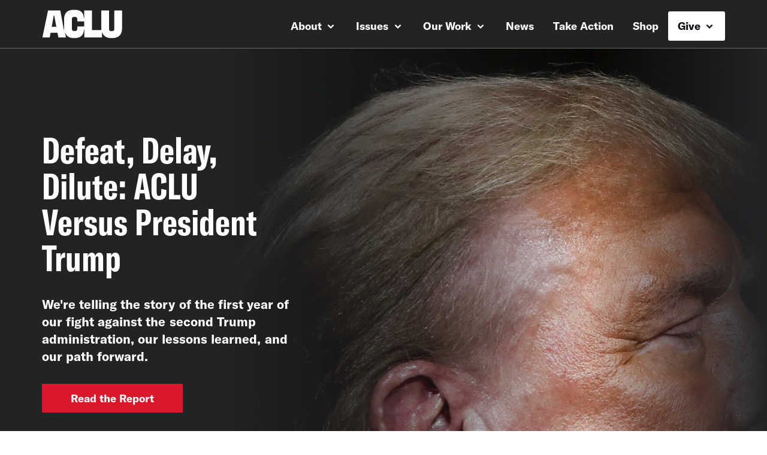

--- FILE ---
content_type: text/html; charset=UTF-8
request_url: https://www.aclu.org/
body_size: 7600
content:

<!DOCTYPE html>

<html class="no-js" lang="en-US">

	<head>

		<meta charset="UTF-8">
		<meta name="viewport" content="width=device-width, initial-scale=1.0" >

		<link rel="profile" href="https://gmpg.org/xfn/11">
	
		<meta name='robots' content='index, follow, max-image-preview:large, max-snippet:-1, max-video-preview:-1' />
	<style>img:is([sizes="auto" i], [sizes^="auto," i]) { contain-intrinsic-size: 3000px 1500px }</style>
	
	<!-- This site is optimized with the Yoast SEO plugin v26.1.1 - https://yoast.com/wordpress/plugins/seo/ -->
	<title>American Civil Liberties Union | The ACLU dares to create a more perfect union — beyond one person, party, or side. Our mission is to realize this promise of the United States Constitution for all and expand the reach of its guarantees.</title>
	<meta name="description" content="The ACLU dares to create a more perfect union — beyond one person, party, or side. Our mission is to realize this promise of the United States Constitution for all and expand the reach of its guarantees." />
	<meta property="og:locale" content="en_US" />
	<meta property="og:type" content="website" />
	<meta property="og:title" content="Home | American Civil Liberties Union" />
	<meta property="og:description" content="The ACLU dares to create a more perfect union — beyond one person, party, or side. Our mission is to realize this promise of the United States Constitution for all and expand the reach of its guarantees." />
	<meta property="og:url" content="https://www.aclu.org/" />
	<meta property="og:site_name" content="American Civil Liberties Union" />
	<meta property="article:modified_time" content="2026-01-20T13:13:09+00:00" />
	<meta property="og:image" content="https://www.aclu.org/wp-content/themes/aclu-wp/img/default_fb_share.jpg" />
	<meta name="twitter:card" content="summary_large_image" />
	<meta name="twitter:site" content="@aclu" />
	<script type="application/ld+json" class="yoast-schema-graph">{"@context":"https://schema.org","@graph":[{"@type":"WebPage","@id":"https://www.aclu.org/","url":"https://www.aclu.org/","name":"Home | American Civil Liberties Union","isPartOf":{"@id":"https://www.aclu.org/#website"},"datePublished":"2022-04-06T23:09:08+00:00","dateModified":"2026-01-20T13:13:09+00:00","description":"The ACLU dares to create a more perfect union — beyond one person, party, or side. Our mission is to realize this promise of the United States Constitution for all and expand the reach of its guarantees.","inLanguage":"en-US","potentialAction":[{"@type":"ReadAction","target":["https://www.aclu.org/"]}]},{"@type":"WebSite","@id":"https://www.aclu.org/#website","url":"https://www.aclu.org/","name":"American Civil Liberties Union","description":"The ACLU dares to create a more perfect union — beyond one person, party, or side. Our mission is to realize this promise of the United States Constitution for all and expand the reach of its guarantees.","inLanguage":"en-US"}]}</script>
	<!-- / Yoast SEO plugin. -->


<link rel='dns-prefetch' href='//cdn-pci.optimizely.com' />
<link rel='dns-prefetch' href='//www.aclu.org' />
<link rel='dns-prefetch' href='//assets.gospringboard.io' />
<link rel='dns-prefetch' href='//assets.aclu.org' />
<style id='wp-emoji-styles-inline-css' type='text/css'>

	img.wp-smiley, img.emoji {
		display: inline !important;
		border: none !important;
		box-shadow: none !important;
		height: 1em !important;
		width: 1em !important;
		margin: 0 0.07em !important;
		vertical-align: -0.1em !important;
		background: none !important;
		padding: 0 !important;
	}
</style>
<style id='classic-theme-styles-inline-css' type='text/css'>
/*! This file is auto-generated */
.wp-block-button__link{color:#fff;background-color:#32373c;border-radius:9999px;box-shadow:none;text-decoration:none;padding:calc(.667em + 2px) calc(1.333em + 2px);font-size:1.125em}.wp-block-file__button{background:#32373c;color:#fff;text-decoration:none}
</style>
<link rel='stylesheet' id='gutenberg-pdfjs-css' href='https://www.aclu.org/wp-content/plugins/pdfjs-viewer-shortcode/inc/../blocks/dist/style.css?ver=2.2.3' type='text/css' media='all' />
<style id='global-styles-inline-css' type='text/css'>
:root{--wp--preset--aspect-ratio--square: 1;--wp--preset--aspect-ratio--4-3: 4/3;--wp--preset--aspect-ratio--3-4: 3/4;--wp--preset--aspect-ratio--3-2: 3/2;--wp--preset--aspect-ratio--2-3: 2/3;--wp--preset--aspect-ratio--16-9: 16/9;--wp--preset--aspect-ratio--9-16: 9/16;--wp--preset--color--black: #000000;--wp--preset--color--cyan-bluish-gray: #abb8c3;--wp--preset--color--white: #ffffff;--wp--preset--color--pale-pink: #f78da7;--wp--preset--color--vivid-red: #cf2e2e;--wp--preset--color--luminous-vivid-orange: #ff6900;--wp--preset--color--luminous-vivid-amber: #fcb900;--wp--preset--color--light-green-cyan: #7bdcb5;--wp--preset--color--vivid-green-cyan: #00d084;--wp--preset--color--pale-cyan-blue: #8ed1fc;--wp--preset--color--vivid-cyan-blue: #0693e3;--wp--preset--color--vivid-purple: #9b51e0;--wp--preset--gradient--vivid-cyan-blue-to-vivid-purple: linear-gradient(135deg,rgba(6,147,227,1) 0%,rgb(155,81,224) 100%);--wp--preset--gradient--light-green-cyan-to-vivid-green-cyan: linear-gradient(135deg,rgb(122,220,180) 0%,rgb(0,208,130) 100%);--wp--preset--gradient--luminous-vivid-amber-to-luminous-vivid-orange: linear-gradient(135deg,rgba(252,185,0,1) 0%,rgba(255,105,0,1) 100%);--wp--preset--gradient--luminous-vivid-orange-to-vivid-red: linear-gradient(135deg,rgba(255,105,0,1) 0%,rgb(207,46,46) 100%);--wp--preset--gradient--very-light-gray-to-cyan-bluish-gray: linear-gradient(135deg,rgb(238,238,238) 0%,rgb(169,184,195) 100%);--wp--preset--gradient--cool-to-warm-spectrum: linear-gradient(135deg,rgb(74,234,220) 0%,rgb(151,120,209) 20%,rgb(207,42,186) 40%,rgb(238,44,130) 60%,rgb(251,105,98) 80%,rgb(254,248,76) 100%);--wp--preset--gradient--blush-light-purple: linear-gradient(135deg,rgb(255,206,236) 0%,rgb(152,150,240) 100%);--wp--preset--gradient--blush-bordeaux: linear-gradient(135deg,rgb(254,205,165) 0%,rgb(254,45,45) 50%,rgb(107,0,62) 100%);--wp--preset--gradient--luminous-dusk: linear-gradient(135deg,rgb(255,203,112) 0%,rgb(199,81,192) 50%,rgb(65,88,208) 100%);--wp--preset--gradient--pale-ocean: linear-gradient(135deg,rgb(255,245,203) 0%,rgb(182,227,212) 50%,rgb(51,167,181) 100%);--wp--preset--gradient--electric-grass: linear-gradient(135deg,rgb(202,248,128) 0%,rgb(113,206,126) 100%);--wp--preset--gradient--midnight: linear-gradient(135deg,rgb(2,3,129) 0%,rgb(40,116,252) 100%);--wp--preset--font-size--small: 13px;--wp--preset--font-size--medium: 20px;--wp--preset--font-size--large: 36px;--wp--preset--font-size--x-large: 42px;--wp--preset--spacing--20: 0.44rem;--wp--preset--spacing--30: 0.67rem;--wp--preset--spacing--40: 1rem;--wp--preset--spacing--50: 1.5rem;--wp--preset--spacing--60: 2.25rem;--wp--preset--spacing--70: 3.38rem;--wp--preset--spacing--80: 5.06rem;--wp--preset--shadow--natural: 6px 6px 9px rgba(0, 0, 0, 0.2);--wp--preset--shadow--deep: 12px 12px 50px rgba(0, 0, 0, 0.4);--wp--preset--shadow--sharp: 6px 6px 0px rgba(0, 0, 0, 0.2);--wp--preset--shadow--outlined: 6px 6px 0px -3px rgba(255, 255, 255, 1), 6px 6px rgba(0, 0, 0, 1);--wp--preset--shadow--crisp: 6px 6px 0px rgba(0, 0, 0, 1);}:where(.is-layout-flex){gap: 0.5em;}:where(.is-layout-grid){gap: 0.5em;}body .is-layout-flex{display: flex;}.is-layout-flex{flex-wrap: wrap;align-items: center;}.is-layout-flex > :is(*, div){margin: 0;}body .is-layout-grid{display: grid;}.is-layout-grid > :is(*, div){margin: 0;}:where(.wp-block-columns.is-layout-flex){gap: 2em;}:where(.wp-block-columns.is-layout-grid){gap: 2em;}:where(.wp-block-post-template.is-layout-flex){gap: 1.25em;}:where(.wp-block-post-template.is-layout-grid){gap: 1.25em;}.has-black-color{color: var(--wp--preset--color--black) !important;}.has-cyan-bluish-gray-color{color: var(--wp--preset--color--cyan-bluish-gray) !important;}.has-white-color{color: var(--wp--preset--color--white) !important;}.has-pale-pink-color{color: var(--wp--preset--color--pale-pink) !important;}.has-vivid-red-color{color: var(--wp--preset--color--vivid-red) !important;}.has-luminous-vivid-orange-color{color: var(--wp--preset--color--luminous-vivid-orange) !important;}.has-luminous-vivid-amber-color{color: var(--wp--preset--color--luminous-vivid-amber) !important;}.has-light-green-cyan-color{color: var(--wp--preset--color--light-green-cyan) !important;}.has-vivid-green-cyan-color{color: var(--wp--preset--color--vivid-green-cyan) !important;}.has-pale-cyan-blue-color{color: var(--wp--preset--color--pale-cyan-blue) !important;}.has-vivid-cyan-blue-color{color: var(--wp--preset--color--vivid-cyan-blue) !important;}.has-vivid-purple-color{color: var(--wp--preset--color--vivid-purple) !important;}.has-black-background-color{background-color: var(--wp--preset--color--black) !important;}.has-cyan-bluish-gray-background-color{background-color: var(--wp--preset--color--cyan-bluish-gray) !important;}.has-white-background-color{background-color: var(--wp--preset--color--white) !important;}.has-pale-pink-background-color{background-color: var(--wp--preset--color--pale-pink) !important;}.has-vivid-red-background-color{background-color: var(--wp--preset--color--vivid-red) !important;}.has-luminous-vivid-orange-background-color{background-color: var(--wp--preset--color--luminous-vivid-orange) !important;}.has-luminous-vivid-amber-background-color{background-color: var(--wp--preset--color--luminous-vivid-amber) !important;}.has-light-green-cyan-background-color{background-color: var(--wp--preset--color--light-green-cyan) !important;}.has-vivid-green-cyan-background-color{background-color: var(--wp--preset--color--vivid-green-cyan) !important;}.has-pale-cyan-blue-background-color{background-color: var(--wp--preset--color--pale-cyan-blue) !important;}.has-vivid-cyan-blue-background-color{background-color: var(--wp--preset--color--vivid-cyan-blue) !important;}.has-vivid-purple-background-color{background-color: var(--wp--preset--color--vivid-purple) !important;}.has-black-border-color{border-color: var(--wp--preset--color--black) !important;}.has-cyan-bluish-gray-border-color{border-color: var(--wp--preset--color--cyan-bluish-gray) !important;}.has-white-border-color{border-color: var(--wp--preset--color--white) !important;}.has-pale-pink-border-color{border-color: var(--wp--preset--color--pale-pink) !important;}.has-vivid-red-border-color{border-color: var(--wp--preset--color--vivid-red) !important;}.has-luminous-vivid-orange-border-color{border-color: var(--wp--preset--color--luminous-vivid-orange) !important;}.has-luminous-vivid-amber-border-color{border-color: var(--wp--preset--color--luminous-vivid-amber) !important;}.has-light-green-cyan-border-color{border-color: var(--wp--preset--color--light-green-cyan) !important;}.has-vivid-green-cyan-border-color{border-color: var(--wp--preset--color--vivid-green-cyan) !important;}.has-pale-cyan-blue-border-color{border-color: var(--wp--preset--color--pale-cyan-blue) !important;}.has-vivid-cyan-blue-border-color{border-color: var(--wp--preset--color--vivid-cyan-blue) !important;}.has-vivid-purple-border-color{border-color: var(--wp--preset--color--vivid-purple) !important;}.has-vivid-cyan-blue-to-vivid-purple-gradient-background{background: var(--wp--preset--gradient--vivid-cyan-blue-to-vivid-purple) !important;}.has-light-green-cyan-to-vivid-green-cyan-gradient-background{background: var(--wp--preset--gradient--light-green-cyan-to-vivid-green-cyan) !important;}.has-luminous-vivid-amber-to-luminous-vivid-orange-gradient-background{background: var(--wp--preset--gradient--luminous-vivid-amber-to-luminous-vivid-orange) !important;}.has-luminous-vivid-orange-to-vivid-red-gradient-background{background: var(--wp--preset--gradient--luminous-vivid-orange-to-vivid-red) !important;}.has-very-light-gray-to-cyan-bluish-gray-gradient-background{background: var(--wp--preset--gradient--very-light-gray-to-cyan-bluish-gray) !important;}.has-cool-to-warm-spectrum-gradient-background{background: var(--wp--preset--gradient--cool-to-warm-spectrum) !important;}.has-blush-light-purple-gradient-background{background: var(--wp--preset--gradient--blush-light-purple) !important;}.has-blush-bordeaux-gradient-background{background: var(--wp--preset--gradient--blush-bordeaux) !important;}.has-luminous-dusk-gradient-background{background: var(--wp--preset--gradient--luminous-dusk) !important;}.has-pale-ocean-gradient-background{background: var(--wp--preset--gradient--pale-ocean) !important;}.has-electric-grass-gradient-background{background: var(--wp--preset--gradient--electric-grass) !important;}.has-midnight-gradient-background{background: var(--wp--preset--gradient--midnight) !important;}.has-small-font-size{font-size: var(--wp--preset--font-size--small) !important;}.has-medium-font-size{font-size: var(--wp--preset--font-size--medium) !important;}.has-large-font-size{font-size: var(--wp--preset--font-size--large) !important;}.has-x-large-font-size{font-size: var(--wp--preset--font-size--x-large) !important;}
:where(.wp-block-post-template.is-layout-flex){gap: 1.25em;}:where(.wp-block-post-template.is-layout-grid){gap: 1.25em;}
:where(.wp-block-columns.is-layout-flex){gap: 2em;}:where(.wp-block-columns.is-layout-grid){gap: 2em;}
:root :where(.wp-block-pullquote){font-size: 1.5em;line-height: 1.6;}
</style>
<link rel='stylesheet' id='aclu_common_css-css' href='https://www.aclu.org/wp-content/themes/aclu-wp/dist/assets/css/common-DWyDLRAc.css?ver=6.8.3' type='text/css' media='all' />
<link rel='stylesheet' id='aclu_homepage_css-css' href='https://www.aclu.org/wp-content/themes/aclu-wp/dist/assets/css/homepage-HZKzjj95.css?ver=6.8.3' type='text/css' media='all' />
<script type="text/javascript" src="https://cdn-pci.optimizely.com/js/16943591923.js?ver=6.8.3" id="aclu_optimizely-js"></script>
<script type="text/javascript" src="https://www.aclu.org/shared/js/aclu-heap-production.js?ver=6.8.3" id="aclu_heap-js"></script>
<script type="text/javascript" defer src="https://assets.gospringboard.io/v1/rmst.js?brand_url=rms.gospringboard.io&amp;app_id=WtUEvY8HhKU5&amp;ver=6.8.3" id="springboard-jssdk"></script>
<script type="text/javascript" src="https://www.aclu.org/shared/js/aclu-cookies.js?ver=6.8.3" id="aclu_cookies-js"></script>
<script type="module" defer src="https://www.aclu.org/wp-content/themes/aclu-wp/dist/assets/js/homepage-Bt3QxSRO.js?ver=6.8.3" id="aclu_homepage-js"></script>
<script type="module" defer src="https://www.aclu.org/wp-content/themes/aclu-wp/dist/assets/js/commonlast-f2YRYroO.js?ver=6.8.3" id="aclu_commonlast-js"></script>
<link rel="https://api.w.org/" href="https://www.aclu.org/wp-json/" /><link rel="alternate" title="JSON" type="application/json" href="https://www.aclu.org/wp-json/wp/v2/pages/47465" /><link rel="EditURI" type="application/rsd+xml" title="RSD" href="https://www.aclu.org/xmlrpc.php?rsd" />
<meta name="generator" content="WordPress 6.8.3" />
<link rel='shortlink' href='https://www.aclu.org/' />
<link rel="alternate" title="oEmbed (JSON)" type="application/json+oembed" href="https://www.aclu.org/wp-json/oembed/1.0/embed?url=https%3A%2F%2Fwww.aclu.org%2F" />
<link rel="alternate" title="oEmbed (XML)" type="text/xml+oembed" href="https://www.aclu.org/wp-json/oembed/1.0/embed?url=https%3A%2F%2Fwww.aclu.org%2F&#038;format=xml" />
<link rel="alternate" href="https://live-aclu-wp.pantheonsite.io/home/" hreflang="x-default" /><link rel="icon" href="https://assets.aclu.org/live/uploads/2024/11/apple-touch-icon.png@2x-150x150.png" sizes="32x32" />
<link rel="icon" href="https://assets.aclu.org/live/uploads/2024/11/apple-touch-icon.png@2x-300x300.png" sizes="192x192" />
<link rel="apple-touch-icon" href="https://assets.aclu.org/live/uploads/2024/11/apple-touch-icon.png@2x-300x300.png" />
<meta name="msapplication-TileImage" content="https://assets.aclu.org/live/uploads/2024/11/apple-touch-icon.png@2x-300x300.png" />
	</head>

	<body class="home wp-singular page-template-default page page-id-47465 wp-theme-aclu-wp multiple-domain-www-aclu-org">
				<div id="acluwp-global-components">
	
<div class="homepage-rapid-response has-background-off-black">
    <!-- Sitewide Notifications -->
	    <!-- Screenreader only top heading element -->
    <h1 class="screenreader-only">American Civil Liberties Union</h1>
    <!-- Hero -->
    
<div id="hp__rapid_response_hero" class="section homepage-rapid-response-hero-section hero p-none is-relative">
    <div class="nav-wrapper bg-gray-8">
        <div class="container m-none-mobile p-none px-4-mobile">
            <brandednav logo-color="#ffffff" link-color="#ffffff" donate-link-color="#090C0F" donate-bg-color="#ffffff" :suppress-sticky="true"></brandednav>
        </div>
    </div>
    <div class="homepage-rapid-response-hero-body">
        <div class="hero-image desktop is-hidden-touch" style="background: url(https://assets.aclu.org/live/uploads/2026/01/Homepage-hero-image-2.jpeg) lightgray 50% / cover no-repeat;"></div>
        <div class="hero-image-overlay is-hidden-touch"></div>
        <div class="hero-image-gradient-right is-hidden-touch"></div>
        <div class="hero-main-content-wrapper container p-none px-4-mobile">
            <div class="hero-main-content is-full-touch pt-8-mobile pt-12-tablet pb-4-touch">
                <h2 class="hero-main-content-title has-font-family-compressed is-size-1 is-size-2-mobile has-text-white mb-8">
                    Defeat, Delay, Dilute: ACLU Versus President Trump                 </h2>
                <p class="hero-main-content-description has-text-white is-size-6-mobile is-special-size-21 has-text-weight-bold mb-8">
                    We're telling the story of the first year of our fight against the second Trump administration, our lessons learned, and our path forward.                 </p>
                <a href="https://www.aclu.org/campaigns-initiatives/aclu-vs-trump" class="hp__rapid_response_hero_cta hero-main-content-cta button pl-12 pr-12">
                    Read the Report                </a>
            </div>
        </div>
        <div class="hero-image-spacing is-hidden-desktop">
            <div class="hero-image full-width is-hidden-tablet" style="background: url(https://assets.aclu.org/live/uploads/2026/01/Homepage-hero-image-2.jpeg) lightgray 50% / cover no-repeat;"></div>
            <div class="hero-image full-width is-hidden-mobile is-hidden-desktop" style="background: url(https://assets.aclu.org/live/uploads/2026/01/Homepage-hero-image-2.jpeg) lightgray 50% / cover no-repeat;"></div>
        </div>
    </div>
</div>    <!-- Email Signup -->
    <div class="has-background-off-black">
        
<div style="">
  <emailsignupslim
    id="hp__email_signup_inline_banner"
    :springboard-info="{&quot;marketSource&quot;:{&quot;ms&quot;:&quot;news_cta_email&quot;,&quot;initms&quot;:&quot;news_cta_email&quot;}}"
    :springboard-info-phone="{&quot;marketSource&quot;:{&quot;ms&quot;:&quot;news_cta_phone&quot;,&quot;initms&quot;:&quot;news_cta_phone&quot;}}"
    :button-style="{&quot;backgroundColor&quot;:&quot;var(--emailSignupBorder,transparent)&quot;,&quot;color&quot;:&quot;#090C0F&quot;}"
    :form-style="{&quot;borderColor&quot;:&quot;#ffffff&quot;,&quot;color&quot;:&quot;#ffffff&quot;,&quot;backgroundColor&quot;:&quot;#090C0F&quot;}"
    prefix-for-id=""
    :heading-text="'Stay informed about our latest work.'"    :button-text="'Sign up'"    :three-column-heading="true"
  />
</div>    </div>
    <!-- Spotlight Section -->
    
<div id="hp__rapid_response_spotlight_section" tabindex="-1" class="homepage-rapid-response-spotlight-section bg-gray-8 pt-10-mobile pt-8-tablet pt-12-desktop" role="main">
    <div class="container">
        
    <div class="mt-2-mobile mt-4-tablet">
        	<div class="wp-iframe wp-youtube mb-8">
		<clickwall v-slot="{ optedIn, optIn, domain }" embed="&lt;iframe width=&quot;500&quot; height=&quot;281&quot; src=&quot;https://www.youtube.com/embed/L6Oc8Wf2WwE?autoplay=1&amp;feature=oembed&quot; frameborder=&quot;0&quot; allow=&quot;accelerometer; autoplay; clipboard-write; encrypted-media; gyroscope; picture-in-picture; web-share&quot; referrerpolicy=&quot;strict-origin-when-cross-origin&quot; allowfullscreen title=&quot;Defeat, Delay, Dilute: ACLU vs. President Trump | ACLU&quot;&gt;&lt;/iframe&gt;">
			<div>
				<a 
					@click.prevent="optIn"
					class="clickwall"
					tabindex="0"
					role="button"
					aria-live="polite"
					:aria-label="`Click to load this content from ${domain}`"
				>
					<img width="1400" height="787" src="https://assets.aclu.org/live/uploads/2026/01/Screenshot-2026-01-20-at-8.07.45-AM-1400x787.png" class="block m-auto" alt="Screenshot of Portraits of Protest YouTube video" decoding="async" loading="lazy" srcset="https://assets.aclu.org/live/uploads/2026/01/Screenshot-2026-01-20-at-8.07.45-AM-1400x787.png 1400w, https://assets.aclu.org/live/uploads/2026/01/Screenshot-2026-01-20-at-8.07.45-AM-400x225.png 400w, https://assets.aclu.org/live/uploads/2026/01/Screenshot-2026-01-20-at-8.07.45-AM-600x337.png 600w, https://assets.aclu.org/live/uploads/2026/01/Screenshot-2026-01-20-at-8.07.45-AM-800x450.png 800w, https://assets.aclu.org/live/uploads/2026/01/Screenshot-2026-01-20-at-8.07.45-AM-1000x562.png 1000w, https://assets.aclu.org/live/uploads/2026/01/Screenshot-2026-01-20-at-8.07.45-AM-1200x675.png 1200w" sizes="auto, (max-width: 1400px) 100vw, 1400px" />				</a>
				<div class="is-disclosure mt-3">
					  This embed will serve content from {{ domain }}.
					<a class="hp__embed_privacy_statement" href="https://www.aclu.org/about/privacy/statement">
						See our privacy statement
					</a>
				</div>
			</div>
		</clickwall>
	</div>
    </div>
    </div>
    <div class="container">
        <div class="content-wrapper is-flex">
            <div class="spotlight-title">
                <h2 class="has-text-white is-size-3-touch is-size-2 has-text-weight-bold mb-4-touch mr-8-desktop">
                    A Message from Anthony D. Romero                 </h2>
            </div>
            <div class="spotlight-content has-text-white is-size-6-touch is-special-size-21 mb-4">
                <div><p>One year ago, President Donald Trump was sworn in for a second term. Within hours of his inauguration, it was clear that he and his administration would, once again, test the Constitution and the willingness of our nation’s institutions and people to defend it.  </p>
<p>Although we faced an incredibly bleak landscape for civil rights and civil liberties, the ACLU did not relent. We were ready on day one and able to meet the Trump administration’s shock and awe strategy with an even more shocking and awesome response. </p>
<p>Yet, defending the Constitution in this environment has required more than advance preparation and a sense of urgency. It necessitated an unshakable belief that democratic norms are worth fighting for even when the pressure seems unyielding. That’s why we mobilized our lawyers, advocates, organizers, storytellers, and supporters to <b>delay </b>unconstitutional policies before they took effect, <b>dilute </b>their reach when full blockage wasn’t immediately possible, and <b>defeat </b>them through courts, public pressure, and sustained organizing.  </p>
<p>One year in, our work is guided by a simple principle: we are only in a constitutional crisis if we allow ourselves to be. </p>
</div>
                <div class="theme-wrapper--dark">
                    <div class="wp-buttons is-flex is-flex-wrap-wrap mt-8 mb-16">
  <a href="https://www.aclu.org/news/civil-liberties/one-year-in-defending-the-constitution-under-a-second-trump-administration" class="hp__rapid_response_spotlight_cta_primary button button-theme-primary is-size-6 mr-4-tablet">
    Read More  </a>
      <a href="https://www.aclu.org/campaigns-initiatives/aclu-vs-trump" class="hp__rapid_response_spotlight_cta_secondary button button-theme-secondary mt-4-mobile is-size-6">
      Read the Full Report      <span class="icon caret right ml-2"></span>
    </a>
  </div>                </div>
            </div>
        </div>
    </div>
</div>    <!-- Return to Full (primary) Homepage -->
    <div class="homepage-rapid-response-return-to-full has-background-off-black py-8">
        <div class="container">
            <div class="is-flex is-align-items-center">
                <a class="is-flex is-align-items-center has-text-weight-bold has-text-white no-underline" href="/?homepage=full">
                    <span class="has-font-family-compressed is-size-4">TAKE ME TO ACLU'S FULL HOMEPAGE <span class="icon caret is-light right mt-0"></span></span>
                </a>
            </div>
        </div>
    </div>

</div>

<div class="homepage-rapid-response-footer">
    <div class="footer-wrapper has-background-off-black is-relative">
        <div class="container">
            <div id="footer" role="contentinfo" class="hp__rapid_response_branded_footer footer has-background-off-black px-0 py-12 is-hidden-print">
                <div class="footer-top">
                    <div class="footer-content">
                        <div class="has-text-weight-bold is-flex is-flex-direction-column has-text-white is-size-5 pb-4-mobile pb-6-touch pb-4-desktop">
                            <span class="has-font-family-extended">WE THE PEOPLE</span>
                            <span class="has-font-family-compressed">DARE TO CREATE A MORE PERFECT UNION</span>
                        </div>
                        <ul class="is-flex pt-3 pb-4-mobile pb-6-touch pb-4-desktop">
                            <li class="is-inline-block">
                                <a
                                    title="Follow the ACLU on Facebook"
                                    href="https://www.facebook.com/aclu"
                                    target="_blank"
                                    rel="noopener"
                                    class="hp__rapid_response_social_icon_link round-icon mr-4 is-facebook"
                                >
                                    <span class="screenreader-only">Follow the ACLU on Facebook</span>
                                </a>
                            </li>
                            <li class="is-inline-block">
                                <a
                                    title="Follow the ACLU on X"
                                    href="https://x.com/aclu"
                                    target="_blank"
                                    rel="noopener"
                                    class="hp__rapid_response_social_icon_link round-icon mr-4 is-x"
                                >
                                    <span class="screenreader-only">Follow the ACLU on X</span>
                                </a>
                            </li>
                            <li class="is-inline-block">
                                <a
                                    title="Follow the ACLU on YouTube"
                                    href="https://www.youtube.com/aclu"
                                    target="_blank"
                                    rel="noopener"
                                    class="hp__rapid_response_social_icon_link round-icon mr-4 is-youtube"
                                >
                                    <span class="screenreader-only">Follow the ACLU on YouTube</span>
                                </a>
                            </li>
                            <li class="is-inline-block">
                                <a
                                    title="Follow the ACLU on Instagram"
                                    href="https://www.instagram.com/aclu_nationwide/"
                                    target="_blank"
                                    rel="noopener"
                                    class="hp__rapid_response_social_icon_link round-icon mr-4 is-instagram"
                                >
                                    <span class="screenreader-only">Follow the ACLU on Instagram</span>
                                </a>
                            </li>
                            <li class="is-inline-block">
                                <a
                                    title="Follow the ACLU on TikTok"
                                    href="https://www.tiktok.com/@aclu"
                                    target="_blank"
                                    rel="noopener"
                                    class="hp__rapid_response_social_icon_link round-icon mr-4 is-tiktok"
                                >
                                    <span class="screenreader-only">Follow the ACLU on TikTok</span>
                                </a>
                            </li>
                        </ul>
                        <p class="is-size-6 has-text-white pb-4-mobile pb-6-touch pb-4-desktop">&copy; 2025 American Civil Liberties Union</p>
                        <ul class="is-flex is-size-7">
                            <li class="is-inline-block">
                                <a href="https://www.aclu.org/about/aclu-site-user-agreement" class="has-text-white mr-4">User agreement</a>
                            </li>
                            <li class="is-inline-block">
                                <a href="https://www.aclu.org/about/privacy/statement" class="has-text-white mr-4">Privacy statement</a>
                            </li>
                            <li class="is-inline-block">
                                <a href="https://action.aclu.org/webform/your-data-choices" class="has-text-white mr-4">Your data choices</a>
                            </li>
                            <li class="is-inline-block">
                                <a href="https://www.aclu.org/about/aclu-statement-accessibility" class="has-text-white mr-4">Accessibility</a>
                            </li>
                        </ul>
                    </div>
                </div>
            </div>
        </div>
    </div>
</div>
    
    </div> <!--- closing acluwp-vue-components --->
    <script type="speculationrules">
{"prefetch":[{"source":"document","where":{"and":[{"href_matches":"\/*"},{"not":{"href_matches":["\/wp-*.php","\/wp-admin\/*","\/live\/uploads\/*","\/wp-content\/*","\/wp-content\/plugins\/*","\/wp-content\/themes\/aclu-wp\/*","\/*\\?(.+)"]}},{"not":{"selector_matches":"a[rel~=\"nofollow\"]"}},{"not":{"selector_matches":".no-prefetch, .no-prefetch a"}}]},"eagerness":"conservative"}]}
</script>
	<script type="text/javascript">
		document.addEventListener('DOMContentLoaded', () => {
			window.sendDataToHeap('Article Metadata',
				{
				articleTitle: 'Home',
				articleDatePublished: '2022-04-06 19:09:08',
				articleAuthors: '',
				articleKeywords: '',
				metadataCategories: '{"assets":["none","header-layout-","color-scheme-","header-color-offblack_white"]}',
				tags: ''
				}
			)
		})
	</script>
	<script type="text/javascript">
/* <![CDATA[ */
	var relevanssi_rt_regex = /(&|\?)_(rt|rt_nonce)=(\w+)/g
	var newUrl = window.location.search.replace(relevanssi_rt_regex, '')
	history.replaceState(null, null, window.location.pathname + newUrl + window.location.hash)
/* ]]> */
</script>
  </body>
</html>



--- FILE ---
content_type: text/css
request_url: https://www.aclu.org/wp-content/themes/aclu-wp/dist/assets/css/homepage-HZKzjj95.css?ver=6.8.3
body_size: 2077
content:
.home .header{min-height:76px;height:auto}.home .caret__organizing-mobile{-webkit-transform:translate(-7px,-3px);transform:translate(-7px,-3px)}.issue__chip__list a:hover,.issue__chip__list a:focus{opacity:.8}.issue__chip{width:auto;background-color:#faf6f0}.spotlight__content p:not(:last-child){margin-bottom:30px}hr{background-color:#090c0f;height:3px}.news-card{-webkit-transition:opacity .3s linear;transition:opacity .3s linear}.news-card:hover{opacity:.8}.news-card a{display:block}.news-card__issue{color:#0c4383}.news-card__description{color:#090c0f}.news-card__image{width:100%}.is-hidden-desktop .news-card__image.placeholder--lazyload{padding-top:100%}.legal__court__title{font-size:90px}.featuredcase__all__cases__link{-webkit-box-ordinal-group:3;-ms-flex-order:2;order:2;padding-top:0}@media screen and (min-width:1000px){.featuredcase__all__cases__link{-webkit-box-ordinal-group:2;-ms-flex-order:1;order:1;margin-top:-80px;padding-top:16px}}.column__featured-case-text{-webkit-box-ordinal-group:2;-ms-flex-order:1;order:1;padding-top:0;padding-bottom:0}@media screen and (min-width:1000px){.column__featured-case-text{-webkit-box-ordinal-group:1;-ms-flex-order:0;order:0;padding-top:16px;padding-bottom:16px}}@media screen and (max-width:999px){.column__featured-case-text .columns{margin:0}.column__featured-case-image img{height:100%;-o-object-fit:cover;object-fit:cover}}.resource-card{background-color:#faf6f0;height:100%}.resource-card:hover,a:focus .resource-card{opacity:.8}.organizing__ontheground__title{font-size:90px}.organizing__actionneeded__container__bottom{position:absolute;padding:inherit;bottom:0;left:0;width:100%}@media screen and (max-width:999px){.organizing__action__wrapper:last-child{margin-bottom:0!important}}@media screen and (min-width:1000px){.organizing__actionneeded__container{height:485px}.organizing__actioncard__title{min-height:100px}}@media screen and (min-width:1200px){.organizing__actionneeded__container{height:585px}}.organizing__actioncard__card,.organizing__actioncard__image{width:100%}.organizing__actioncard__card button{width:auto}@media screen and (max-width:999px){.column__action-card-image{-webkit-box-ordinal-group:2;-ms-flex-order:1;order:1}}@media screen and (min-width:1000px){.column__action-card-image{padding-bottom:0}.column__action-card-text{padding-top:0;padding-bottom:0}}.section__organizing .flex-container{height:100%}.section__organizing button{-webkit-box-flex:0;-ms-flex-positive:0;flex-grow:0}.section__organizing button:hover,.section__organizing .button:hover{opacity:1}.agreement{-webkit-box-ordinal-group:2;-ms-flex-order:1;order:1}.hero-image-spacing{min-height:300px}@media screen and (min-width:600px),print{.hero-image-spacing{min-height:500px}}@media screen and (min-width:1000px){.hero-image-spacing{min-height:0}}.hero__layout__wrapper{position:relative}.homepage_hero_background_image{background-repeat:no-repeat;background-position:center bottom;background-size:contain;height:100%;width:100%;position:absolute}.homepage_hero_iframe_image{line-height:0}.homepage_hero_iframe_image img{width:100%}.featured__links hr{background-color:#f7f9fd;height:1px}#hp__resource_section>.container,#main-content>.container,.featured__links>.container,.legal__spotlight__section>.container,.section__organizing>.container{max-width:100%}.priority-issue-tiles{display:grid;grid-template-columns:repeat(3,1fr);grid-template-rows:repeat(1,1fr);-webkit-column-gap:16px;-moz-column-gap:16px;column-gap:16px;row-gap:16px}@media screen and (min-width:1000px){.priority-issue-tiles{grid-template-columns:repeat(5,1fr);-webkit-column-gap:24px;-moz-column-gap:24px;column-gap:24px;row-gap:24px}}.priority-issue-tiles .priority-issue-icon{width:100%;aspect-ratio:1;background-repeat:no-repeat;background-position:center;background-color:#faf6f0;background-size:100%;border-radius:4px}.priority-issue-tiles .priority-issue-icon__abortion{background-image:url(https://static.aclu.org/images/abortion-rights-2025.png)}.priority-issue-tiles .priority-issue-icon__immigrants-rights{background-image:url(https://static.aclu.org/images/immigrants-rights-2025.png)}.priority-issue-tiles .priority-issue-icon__racial-justice{background-image:url(https://static.aclu.org/images/racial-justice-2025.png)}.priority-issue-tiles .priority-issue-icon__transgender-rights{background-image:url(https://static.aclu.org/images/transgender-rights-2025.png)}.priority-issue-tiles .priority-issue-icon__voting-rights{background-image:url(https://static.aclu.org/images/voting-rights-2025.png)}.issues-divider{height:1px}.homepage-rapid-response-hero-section{overflow:hidden}.homepage-rapid-response-hero-section .nav-wrapper{z-index:10;border-bottom:1px solid #696968}.homepage-rapid-response-hero-section .hero-image{position:absolute;aspect-ratio:3/2}@media screen and (min-width:1000px){.homepage-rapid-response-hero-section .hero-image{height:100%;width:100%;left:205px}}.homepage-rapid-response-hero-section .hero-image-overlay{position:absolute;top:0;width:100%;height:100%;z-index:1;background:-webkit-gradient(linear,left top,right top,color-stop(27.75%,#212325),color-stop(77.34%,rgba(35,31,32,0)));background:linear-gradient(90deg,#212325 27.75%,#231f2000 77.34%)}.homepage-rapid-response-hero-section .hero-image-gradient-right{position:absolute;width:300px;top:0;bottom:0;right:0;background:-webkit-gradient(linear,left top,right top,from(rgba(35,31,32,0)),to(#212325));background:linear-gradient(90deg,#231f2000,#212325)}@media screen and (max-width:450px){.homepage-rapid-response-hero-section .hero-image-spacing{min-height:250px!important}}@media screen and (max-width:599px){.homepage-rapid-response-hero-section .hero-image-spacing{min-height:300px}}@media screen and (min-width:600px),print{.homepage-rapid-response-hero-section .hero-image-spacing{min-height:400px}}@media screen and (min-width:1000px){.homepage-rapid-response-hero-section .hero-image-spacing{min-height:0}}.homepage-rapid-response-hero-section .hero-main-content-wrapper{z-index:2}@media screen and (min-width:1000px){.homepage-rapid-response-hero-section .hero-main-content{width:415px;padding-top:140px!important;padding-bottom:140px}}.homepage-rapid-response-hero-section .hero-main-content .hero-main-content-cta{background-color:#d9192b;color:#fff}@media screen and (max-width:999px){.homepage-rapid-response-hero-section .hero-main-content .hero-main-content-cta{width:100%}}.homepage-rapid-response .email-slim h2,.homepage-rapid-response .email-slim p,.homepage-rapid-response .email-slim a.disclaimer-link{color:#fff!important}.homepage-rapid-response-spotlight-section .wp-image__caption,.homepage-rapid-response-spotlight-section .wp-image__caption a{color:#fff}.homepage-rapid-response-spotlight-section .wp-image__credit,.homepage-rapid-response-spotlight-section .wp-image__credit a{color:#bfbfbf}.homepage-rapid-response-spotlight-section .wp-video,.homepage-rapid-response-spotlight-section .wp-youtube{max-width:100%}.homepage-rapid-response-spotlight-section .wp-video video{width:100%}.homepage-rapid-response-spotlight-section .content-wrapper{-webkit-box-orient:vertical;-webkit-box-direction:normal;-ms-flex-direction:column;flex-direction:column}@media screen and (min-width:1000px){.homepage-rapid-response-spotlight-section .content-wrapper{-webkit-box-orient:horizontal;-webkit-box-direction:normal;-ms-flex-direction:row;flex-direction:row}}.homepage-rapid-response-spotlight-section .content-wrapper .spotlight-title{width:100%}@media screen and (min-width:1000px){.homepage-rapid-response-spotlight-section .content-wrapper .spotlight-title{-webkit-box-flex:0;-ms-flex:0 0 auto;flex:0 0 auto;width:354px}}.homepage-rapid-response-spotlight-section .content-wrapper .spotlight-title h2{font-family:gtamcompressed,Arial,Helvetica,Nimbus Sans L,sans-serif;line-height:100%}.homepage-rapid-response-spotlight-section .content-wrapper .spotlight-content p:not(:first-child){margin-top:1em}.homepage-rapid-response-spotlight-section .content-wrapper .spotlight-content a{color:#fff}.homepage-rapid-response-return-to-full div.container>div{-webkit-box-pack:center;-ms-flex-pack:center;justify-content:center}@media screen and (min-width:1000px){.homepage-rapid-response-return-to-full div.container>div{-webkit-box-pack:end;-ms-flex-pack:end;justify-content:flex-end}}.homepage-rapid-response-footer .footer-wrapper{border-top:1px solid #696968}.homepage-rapid-response-footer .footer-wrapper .footer-content>div:first-child span.has-font-family-extended{font-family:gtamextended,Arial,Helvetica,Nimbus Sans L,sans-serif;letter-spacing:.36px;line-height:18.44px}.homepage-rapid-response-footer .footer-wrapper .footer-content ul{-ms-flex-wrap:wrap;flex-wrap:wrap}.homepage-rapid-response-footer .footer-wrapper .footer-content ul li{text-wrap:nowrap}.homepage-rapid-response-footer .footer-wrapper .footer-content .round-icon.is-facebook,.homepage-rapid-response-footer .footer-wrapper .footer-content .round-icon.is-x{background-size:46px}.homepage-rapid-response-footer .footer-wrapper .footer-content .round-icon.is-youtube{background-size:30px}.homepage-rapid-response-footer .footer-wrapper .footer-content .round-icon.is-instagram{background-size:25px}.homepage-rapid-response-footer .footer-wrapper .footer-content .round-icon.is-tiktok{background-size:45px}
